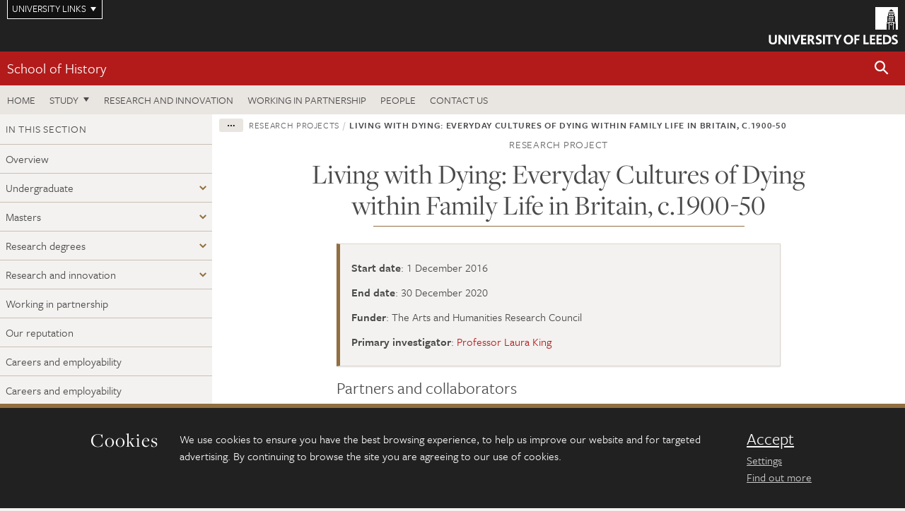

--- FILE ---
content_type: text/html; charset=UTF-8
request_url: https://ahc.leeds.ac.uk/history/dir-record/research-projects/616/living-with-dying-everyday-cultures-of-dying-within-family-life-in-britain-c-1900-50
body_size: 7647
content:
<!DOCTYPE html>
<!--[if IE 8]><html class="no-js lt-ie9" lang="en"><![endif]-->
<!--[if IE 9]><html class="no-js ie9" lang="en"><![endif]-->
<!--[if gt IE 8]><!-->
<html class="no-js" lang="en"><!--<![endif]-->
    <head>
    <meta charset="utf-8">
<meta http-equiv="X-UA-Compatible" content="IE=edge">
<!-- Remove auto number linking-->
<meta name="format-detection" content="telephone=no">
<meta name="viewport" content="width=device-width, initial-scale=1">
<meta name="generator" content="http://www.jadu.co.uk" />
<meta name="robots" content="index,follow" />
<meta name="revisit-after" content="2 days" />
<meta name="author" content="Faculty of AHC" />
<meta name="publisher" content="University of Leeds" />
<link rel="canonical" href="https://ahc.leeds.ac.uk/history/dir-record/research-projects/616/living-with-dying-everyday-cultures-of-dying-within-family-life-in-britain-c-1900-50" />


<link rel="schema.dcterms" href="https://purl.org/dc/terms/" />
<meta name="dcterms.creator" content="Holly Thackeray" lang="en" />
<meta name="dcterms.created" content="2018-08-29" lang="en" />
<meta name="dcterms.modified" content="2025-07-24" lang="en" />
<meta name="dcterms.description" content="Focusing on Britain in the first half of the twentieth century, this project examines how experiences of death and dying and the relationship between the living and the dead changes over time. " lang="en" />
<meta name="dcterms.format" content="text/html" lang="en" />
<meta name="dcterms.identifier" content="https://ahc.leeds.ac.uk/history/dir-record/research-projects/616/living-with-dying-everyday-cultures-of-dying-within-family-life-in-britain-c-1900-50" lang="en" />
<meta name="dcterms.language" content="en" />
<meta name="dcterms.publisher" content="University of Leeds" lang="en" />
<meta name="dcterms.rights" content="Copyright University of Leeds" lang="en" />
<meta name="dcterms.coverage" content="UK" lang="en" />
<meta name="dcterms.title" content="Living with Dying: Everyday Cultures of Dying within Family Life in Britain, c.1900-50" lang="en" />
<meta name="dcterms.subject" content="Cultures of dying, living with dying, family life, british history, 1900s, 20th century, grief, loss, bereavement, abbey house museum" lang="en" />
<meta name="Keywords" content="Cultures of dying, living with dying, family life, british history, 1900s, 20th century, grief, loss, bereavement, abbey house museum" />
<meta name="Description" content="Focusing on Britain in the first half of the twentieth century, this project examines how experiences of death and dying and the relationship between the living and the dead changes over time. " />
<meta name="twitter:card" content="summary" />
<meta name="twitter:title" content="Living with Dying: Everyday Cultures of Dying within Family Life in Britain, c.1900-50" />
<meta name="twitter:description" content="" />
<meta name="twitter:image" content="" />
<meta name="twitter:url" content="https://ahc.leeds.ac.uk/history/dir-record/research-projects/616/living-with-dying-everyday-cultures-of-dying-within-family-life-in-britain-c-1900-50" />
<meta property="og:title" content="Living with Dying: Everyday Cultures of Dying within Family Life in Britain, c.1900-50" />
<meta property="og:type" content="website" />
<meta property="og:description" content="" />
<meta property="og:url" content="https://ahc.leeds.ac.uk/history/dir-record/research-projects/616/living-with-dying-everyday-cultures-of-dying-within-family-life-in-britain-c-1900-50" />
<meta property="og:image" content="" />





<meta name="dirID" content="15"/>

<meta name="directoryEntryID" content="616"/>




<!-- Google Tag Manager Husam -->
<script>(function(w,d,s,l,i){w[l]=w[l]||[];w[l].push({'gtm.start':
new Date().getTime(),event:'gtm.js'});var f=d.getElementsByTagName(s)[0],
j=d.createElement(s),dl=l!='dataLayer'?'&l='+l:'';j.async=true;j.src=
'https://www.googletagmanager.com/gtm.js?id='+i+dl;f.parentNode.insertBefore(j,f);
})(window,document,'script','dataLayer','GTM-WJPZM2T');</script>
<!-- End Google Tag Manager -->

<title>    Living with Dying: Everyday Cultures of Dying within Family Life in Britain, c.1900-50 | School of History | University of Leeds
</title>

<link rel="stylesheet" href="https://use.typekit.net/yos6uow.css">

<!-- Include JS -->
<script src="https://jaducdn.leeds.ac.uk/themes/default/assets/dist/modernizr-custom.js?version=1ca6be4553fdbec3ff48ea961ec12a9f"></script>

<!-- Include Favicon -->
<link rel="icon" type="image/x-icon" href="https://jaducdn.leeds.ac.uk/themes/default/assets/dist/img/favicon.ico" />

<link href="https://jaducdn.leeds.ac.uk/themes/default/assets/dist/theme-default/bootstrap.min.css?version=1ca6be4553fdbec3ff48ea961ec12a9f" rel="stylesheet" type='text/css' media="screen">
<link href="https://jaducdn.leeds.ac.uk/themes/default/assets/dist/theme-default/toolkit.min.css?version=1ca6be4553fdbec3ff48ea961ec12a9f" rel="stylesheet" type='text/css' media="screen">
<link href="https://jaducdn.leeds.ac.uk/themes/default/assets/dist/theme-default/cookies.min.css?version=1ca6be4553fdbec3ff48ea961ec12a9f" rel="stylesheet" type='text/css' media="screen">
<link href="https://jaducdn.leeds.ac.uk/themes/default/assets/dist/theme-default/print.min.css?version=1ca6be4553fdbec3ff48ea961ec12a9f'" rel="stylesheet" media="print">
        </head>
    <body class="ahc">
<!-- Google Tag Manager (noscript) -->
<noscript><iframe src="https://www.googletagmanager.com/ns.html?id=GTM-WJPZM2T"
height="0" width="0" style="display:none;visibility:hidden"></iframe></noscript>
<!-- End Google Tag Manager (noscript) -->
        <div id="site-container" class="site-container-md">
            <a id="skip-main" href="#main" rel="nofollow">Skip to main content</a>
<div class="quicklinks-outer">

    <div class="masthead-links">
        <button class="masthead-link masthead-link-quicklinks js-quicklinks-toggle" data-toggle="collapse" data-target="#quicklinks" aria-label="Open University quicklinks menu">University links</button>
    </div>   

    <nav id="quicklinks" class="quicklinks collapse" role="navigation">         
        <div class="wrapper-relative">
            <div class="quicklinks-inner">                    
                <div class="tk-row">
                    <div class="col-sm-6 col-md-3">
                                                                                                        <ul class="quicklinks-list">
                                <li class="title">For staff</li>
                                                                    <li><a href="https://www.leeds.ac.uk/forstaff/">For Staff</a></li>
                                                                    <li><a href="https://forstaff.leeds.ac.uk/forstaff/homepage/375/services">Services A-Z</a></li>
                                                                    <li><a href="https://ses.leeds.ac.uk/">Student Education Service</a></li>
                                                            </ul>
                                                                                                                                        <ul class="quicklinks-list">
                                <li class="title">For students</li>
                                                                    <li><a href="https://minerva.leeds.ac.uk/">Minerva</a></li>
                                                                    <li><a href="https://it.leeds.ac.uk/mobileapps">Mobile apps</a></li>
                                                                    <li><a href="https://students.leeds.ac.uk/">Students</a></li>
                                                            </ul>
                                                                                        </div><div class="col-sm-6 col-md-3">
                                                                                                            <ul class="quicklinks-list">
                                <li class="title">Faculties</li>
                                                                    <li><a href="https://ahc.leeds.ac.uk/">Faculty of Arts, Humanities and Cultures</a></li>
                                                                    <li><a href="https://biologicalsciences.leeds.ac.uk/">Faculty of Biological Sciences</a></li>
                                                                    <li><a href="https://business.leeds.ac.uk/">Faculty of Business</a></li>
                                                                    <li><a href="https://eps.leeds.ac.uk">Faculty of Engineering and Physical Sciences</a></li>
                                                                    <li><a href="https://environment.leeds.ac.uk/">Faculty of Environment</a></li>
                                                                    <li><a href="https://medicinehealth.leeds.ac.uk/">Faculty of Medicine and Health</a></li>
                                                                    <li><a href="https://essl.leeds.ac.uk/">Faculty of Social Sciences</a></li>
                                                                    <li><a href="https://www.leeds.ac.uk/language-centre">Language Centre</a></li>
                                                                    <li><a href="https://www.leeds.ac.uk/lifelong-learning">Lifelong Learning Centre</a></li>
                                                            </ul>
                                                                                        </div><div class="col-sm-6 col-md-3">
                                                                                                            <ul class="quicklinks-list">
                                <li class="title">Other</li>
                                                                    <li><a href="https://www.leeds.ac.uk/staffaz">Staff A-Z</a></li>
                                                                    <li><a href="https://www.leeds.ac.uk/campusmap">Campus map</a></li>
                                                                    <li><a href="https://www.leeds.ac.uk/university-jobs">Jobs</a></li>
                                                                    <li><a href="https://www.leeds.ac.uk/alumni">Alumni</a></li>
                                                                    <li><a href="https://www.leeds.ac.uk/contact">Contacts</a></li>
                                                                    <li><a href="https://library.leeds.ac.uk/">Library</a></li>
                                                                    <li><a href="https://it.leeds.ac.uk/">IT</a></li>
                                                                    <li><a href="https://mymedia.leeds.ac.uk/">VideoLeeds</a></li>
                                                                    <li><a href="https://www.luu.org.uk/">Leeds University Union</a></li>
                                                            </ul>
                                                                                        </div><div class="col-sm-6 col-md-3">
                                                                                                            <ul class="quicklinks-list">
                                <li class="title">Follow us</li>
                                                                    <li><a href="https://www.facebook.com/universityofleeds">Facebook</a></li>
                                                                    <li><a href="https://bsky.app/profile/universityofleeds.bsky.social">Bluesky</a></li>
                                                                    <li><a href="https://www.youtube.com/universityofleeds">YouTube</a></li>
                                                                    <li><a href="https://www.linkedin.com/edu/university-of-leeds-12706">LinkedIn</a></li>
                                                                    <li><a href="https://instagram.com/universityofleeds/">Instagram</a></li>
                                                                    <li><a href="https://medium.com/university-of-leeds">Medium</a></li>
                                                                    <li><a href="https://www.weibo.com/leedsuniversityuk">Weibo</a></li>
                                                                    <li><a href="https://theconversation.com/institutions/university-of-leeds-1122">The Conversation</a></li>
                                                            </ul>
                                                                                        </div><div class="col-sm-6 col-md-3">
                                                                        </div>      
                </div>
            </div>
            <div class="quicklinks-close">
                <button class="icon-font btn-icon js-quicklinks-close" data-toggle="collapse" data-target="#quicklinks">
                    <span class="tk-icon-close" aria-hidden="true"></span>                            
                    <span class="icon-font-text">Close quicklinks</span>
                </button>
            </div>
        </div>
    </nav>

</div>
<!-- $MASTHEAD-->
<header id="masthead" class="masthead" role="banner">

    <div class="navicon">
        <button class="btn-icon" data-state="body-state" data-class="state-navicon-active">Menu</button>
    </div>

    <div class="logo">
                <a class="logo-full" title="University of Leeds homepage" href="//www.leeds.ac.uk/">
            <img class="js-png-svg-uri" data-uri="https://jaducdn.leeds.ac.uk/themes/default/assets/dist/img/uol-logo.svg" src="https://jaducdn.leeds.ac.uk/themes/default/assets/dist/img/uol-logo.png" alt="University of Leeds logo">
        </a>

        <a class="logo-mark" title="University of Leeds homepage" href="//www.leeds.ac.uk/">
            <img class="js-png-svg-uri" data-uri="https://jaducdn.leeds.ac.uk/themes/default/assets/dist/img/uol-logo-mark.svg" src="https://jaducdn.leeds.ac.uk/themes/default/assets/dist/img/uol-logo-mark.png" alt="University of Leeds logo">
        </a>
    </div>

</header>
<!-- /$MASTHEAD-->
<!-- $SITESEARCH-->
<div id="sitesearch" class="site-search collapse">
    <div class="wrapper-pd-xxs">
        <form class="site-search-inner" action="https://ahc.leeds.ac.uk/site/custom_scripts/search-results.php" role="search">
            <input id="cid" name="cid" type="hidden" value="41">
            <label class="sr-only" for="searchInput">Search</label>
            <input id="searchInput" class="site-search-input" type="search" name="query" placeholder="Search" autocomplete="off">

            <label class="sr-only" for="searchOption">Destination</label>

            <select id="searchOption" class="site-search-select js-action-toggle" name="searchOption">

                <option value="searchSite" selected data-action="https://ahc.leeds.ac.uk/site/custom_scripts/search-results.php">Faculty of AHC site</option>
                <option value="searchAll" data-action="https://ahc.leeds.ac.uk/site/custom_scripts/search-results.php">All leeds.ac.uk sites</option>

                <!--<optgroup label="Toolkit courses">
                    <option value="UG" data-action="https://courses.leeds.ac.uk/course-search">Undergraduate</option>
                    <option value="PGT" data-action="https://courses.leeds.ac.uk/course-search">Postgraduate taught</option>
                    <option value="PGR" data-action="https://courses.leeds.ac.uk/course-search">Postgraduate research</option>
                </optgroup>-->

            </select>

            <input class="site-search-submit btn btn-primary" type="submit" value="Search">
        </form>
    </div>
</div>
<!-- /$SITESEARCH-->
<div id="quicksearch" class="wrapper-lg wrapper-pd wrapper-relative">
    <div class="quick-search">

    </div>
</div><!-- $LOCALHEADER-->
<div class="local-header">
    <div class="wrapper-pd-xs">
        <div class="local-header-inner">
            <div class="local-header-title" role="navigation" aria-label="Home page link">

                                                                                                
                                    <a href="//ahc.leeds.ac.uk/history">School of History</a>
                            </div>
            <div class="local-header-search">
                            <button class="icon-font sm-toggle-search btn-icon js-site-search-toggle" data-toggle="collapse" data-target="#sitesearch" role="button" aria-label="Open site search">
                    <span class="site-search-btn" aria-hidden="true"></span>
                    <span class="icon-font-text">Search</span>
                </button>
            </div>
        </div>
    </div>
</div>
<!-- /$LOCALHEADER-->
<nav id="tk-nav-priority" class="tk-nav tk-nav-priority" role="navigation">
    <div class="wrapper-relative">
        <div class="tk-nav-header">
            <button class="btn-icon btn-menu" data-state="body-state" data-class="state-navicon-active">Close</button>
        </div>
        <div class="tk-nav-inner">
          <ul class="tk-nav-list tk-nav-list-primary">
                                    <li><a href="//ahc.leeds.ac.uk/history">Home</a></li>
                
                
                                                                                                                    
                                                                <li class="tk-nav-dropdown tk-nav-dropdown--items-3">
                            <a href="#drop_01" rel="nofollow">Study</a>
                                                <ul id="drop_01">
                                                                                                            <li><a href="//ahc.leeds.ac.uk/history-undergraduate">Undergraduate</a></li>
                                                                            <li><a href="//ahc.leeds.ac.uk/history-masters">Masters</a></li>
                                                                            <li><a href="//ahc.leeds.ac.uk/history-research-degrees">Research degrees</a></li>
                                                                                                                                                                                                            </ul>
                        </li>
                
                                                        <li><a href="https://ahc.leeds.ac.uk/history-research-innovation">Research and innovation</a></li>
                                        <li><a href="https://ahc.leeds.ac.uk/history-working-us">Working in partnership</a></li>
                                        <li><a href="https://ahc.leeds.ac.uk/stafflist?searchFilter=allfields&query=&staffTypes%5B%5D=all&staffTypes%5B%5D=academic&staffTypes%5B%5D=professional&staffTypes%5B%5D=visiting&staffTypes%5B%5D=honorary&categoryIDs%5B%5D=41">People</a></li>
                                        <li><a href="https://ahc.leeds.ac.uk/history/doc/contact-us-2">Contact us</a></li>
                            </ul>
        </div>
    </div>
</nav>
            <main id="main" class="main" role="main">
                <div>
                                        
     <div class="column-container column-container-fw">
        <aside class="column-container-secondary" role="complementary">
    <button class="sidebar-button js-sidebar-trigger">In this section: School of History</button>	   	
    <div class="sidebar-container sidebar-container-fw">

        <h4 class="sidebar-heading heading-related">In this section</h4>

        <ul id="sidebarNav" class="sidebar-nav sidebar-nav-fw">
            <li><a href="//ahc.leeds.ac.uk/history">Overview</a></li>
<li class="dropdown">
<a href="//ahc.leeds.ac.uk/history-undergraduate#42" rel="nofollow">Undergraduate</a>
<ul id="42">
<li><a href="//ahc.leeds.ac.uk/history-undergraduate">Overview</a></li>
<li>
<a href="//ahc.leeds.ac.uk/history-undergraduate/doc/reputation-3">Our reputation</a></li>
<li>
<a href="//ahc.leeds.ac.uk/history-undergraduate/doc/work-placements-8">Work placements</a></li>
<li>
<a href="//ahc.leeds.ac.uk/history-undergraduate/doc/study-abroad-13">Study abroad</a></li>
<li>
<a href="//ahc.leeds.ac.uk/history-undergraduate/doc/careers-employability-21">Careers and employability</a></li>
<li>
<a href="//ahc.leeds.ac.uk/history-undergraduate/doc/student-life-4">Student life</a></li>
</ul>
</li>
<li class="dropdown">
<a href="//ahc.leeds.ac.uk/history-masters#43" rel="nofollow">Masters</a>
<ul id="43">
<li><a href="//ahc.leeds.ac.uk/history-masters">Overview</a></li>
<li>
<a href="//ahc.leeds.ac.uk/history-masters/doc/reputation-3">Our reputation</a></li>
<li>
<a href="//ahc.leeds.ac.uk/history-masters/doc/careers-employability-22">Careers and employability</a></li>
<li>
<a href="//ahc.leeds.ac.uk/history-masters/doc/support-community-1">Support and community</a></li>
<li>
<a href="//ahc.leeds.ac.uk/history-masters/doc/work-placements-15">Work placements</a></li>
</ul>
</li>
<li class="dropdown">
<a href="//ahc.leeds.ac.uk/history-research-degrees#44" rel="nofollow">Research degrees</a>
<ul id="44">
<li><a href="//ahc.leeds.ac.uk/history-research-degrees">Overview</a></li>
<li>
<a href="//ahc.leeds.ac.uk/history-research-degrees/doc/reputation-3">Our reputation</a></li>
<li>
<a href="//ahc.leeds.ac.uk/history-research-degrees/doc/doctor-philosophy-phd-2">Doctor of Philosophy (PhD)</a></li>
<li>
<a href="//ahc.leeds.ac.uk/history-research-degrees/doc/ma-research-2">MA by Research (MAR)</a></li>
<li>
<a href="//ahc.leeds.ac.uk/history-research-degrees/doc/researching-with-us-10">Researching with us</a></li>
<li>
<a href="//ahc.leeds.ac.uk/history-research-degrees/doc/career-professional-development-9">Your career and development</a></li>
<li>
<a href="//ahc.leeds.ac.uk/history-research-degrees/doc/funding-scholarships-19">Funding and scholarships</a></li>
<li>
<a href="//ahc.leeds.ac.uk/history-research-degrees/doc/apply-7">How to apply</a></li>
</ul>
</li>
<li class="dropdown">
<a href="//ahc.leeds.ac.uk/history-research-innovation#101" rel="nofollow">Research and innovation</a>
<ul id="101">
<li><a href="//ahc.leeds.ac.uk/history-research-innovation">Overview</a></li>
<li>
<a href="//ahc.leeds.ac.uk/war-studies">War Studies</a>
<ul id="190">
<li><a href="//ahc.leeds.ac.uk/war-studies">Overview</a></li>
</ul>
</li>
<li>
<a href="//ahc.leeds.ac.uk/women-gender-sexuality">Women, Gender, and Sexuality</a>
<ul id="191">
<li><a href="//ahc.leeds.ac.uk/women-gender-sexuality">Overview</a></li>
</ul>
</li>
<li>
<a href="//ahc.leeds.ac.uk/health-histories">Health Histories</a>
<ul id="369">
<li><a href="//ahc.leeds.ac.uk/health-histories">Overview</a></li>
</ul>
</li>
<li>
<a href="//ahc.leeds.ac.uk/galleries-libraries-archives-museums">Galleries, Libraries, Archives, and Museums</a>
<ul id="368">
<li><a href="//ahc.leeds.ac.uk/galleries-libraries-archives-museums">Overview</a></li>
</ul>
</li>
<li>
<a href="//ahc.leeds.ac.uk/empires-aftermath">Empires and Aftermath</a>
<ul id="370">
<li><a href="//ahc.leeds.ac.uk/empires-aftermath">Overview</a></li>
</ul>
</li>
<li>
<a href="//ahc.leeds.ac.uk/politics-diplomacy-international-history">Politics, Diplomacy, and International History</a>
<ul id="371">
<li><a href="//ahc.leeds.ac.uk/politics-diplomacy-international-history">Overview</a></li>
</ul>
</li>
<li>
<a href="//ahc.leeds.ac.uk/history-research-innovation/doc/school-history-fellowships">School of History Fellowships</a></li>
<li>
<a href="//ahc.leeds.ac.uk/history-research-innovation/doc/northern-history-1">Northern History</a></li>
</ul>
</li>
<li>
<a href="//ahc.leeds.ac.uk/history-working-us">Working in partnership</a>
<ul id="46">
<li><a href="//ahc.leeds.ac.uk/history-working-us">Overview</a></li>
</ul>
</li>
<li>
<a href="//ahc.leeds.ac.uk/history/doc/reputation-3">Our reputation</a></li>
<li>
<a href="//ahc.leeds.ac.uk/history/doc/careers-employability-21">Careers and employability</a></li>
<li>
<a href="//ahc.leeds.ac.uk/history/doc/careers-employability-22">Careers and employability</a></li>
<li>
<a href="//ahc.leeds.ac.uk/history/doc/contact-us-2">Contact us</a></li>
<li>
<a href="//ahc.leeds.ac.uk/history/doc/school-history-fellowships">School of History Fellowships</a></li>
<li>
<a href="//ahc.leeds.ac.uk/history/doc/northern-history-1">Northern History</a></li>
<li>
<a href="//ahc.leeds.ac.uk/history/doc/rise-fall-south-vietnam’s-second-republic-1967-1975-new-exhibition-independence-palace-museum-ho-chi-minh-city">The Rise and Fall of South Vietnam’s Second Republic, 1967-1975: A new exhibition for the Independence Palace Museum in Ho Chi Minh City</a></li>
<li>
<a href="//ahc.leeds.ac.uk/history/doc/black-theatre-makers-censorship-archives-british-library">Black Theatre Makers and Censorship Archives at the British Library</a></li>
<li>
<a href="//ahc.leeds.ac.uk/history/doc/post-natal-maternal-health-kenya">Post-natal Maternal Health in Kenya</a></li>

        </ul>
                    </div>
</aside>        <div class="column-container-primary">

            <div class="wrapper-pd-xs">
    <div class="breadcrumb-responsive">
        <ol class="breadcrumb">
                                                                      <li><a href="//ahc.leeds.ac.uk">Faculty of Arts, Humanities and Cultures</a></li>
                                                                                                          <li><a href="//ahc.leeds.ac.uk/history">School of History</a></li>
                                                                                                          <li><a href="//ahc.leeds.ac.uk/history/dir/research-projects">Research projects</a></li>
                                                                              <li class="active">Living with Dying: Everyday Cultures of Dying within Family Life in Britain, c.1900-50</li>
                                    </ol>
    </div>
</div>
            <header class="wrapper-sm wrapper-pd-md">
                <h2 class="heading-related text-center">Research project</h2>
                <h1 class="heading-underline h1-sm">Living with Dying: Everyday Cultures of Dying within Family Life in Britain, c.1900-50</h1>
            </header>
            <!--/ .page-header-alt -->
            <div class="wrapper-xs wrapper-pd">
                                    <div class="island island-featured">
                        <ul class="list-facts">
                            
                                
                                                                                                                                                                                        <li><strong>Start date</strong>: 1 December 2016</li>
                                                                    
                            
                                
                                                                                                                                                                                        <li><strong>End date</strong>: 30 December 2020</li>
                                                                    
                            
                                
                                                                                                                                                <li><strong>Funder</strong>: The Arts and Humanities Research Council</li>
                                                                    
                            
                                
                                                                    <li><strong>Primary investigator</strong>: <a href="https://ahc.leeds.ac.uk/history/staff/895/professor-laura-king">Professor Laura King</a></li>

                                
                                                    </ul>
                    </div>
                
                                    <div class="cms">
                                                    <h3>Partners and collaborators</h3>
                                                            <p>Family historians, University of Leeds Special Collections, Abbey House Museum, Ellie Harrison, Dying Matters</p>
                                                                                <h3>Description</h3>
                                                             <p>In twentieth-century Britain, dying was both extraordinary and an &#39;everyday&#39; experience. Whilst the death of a loved one was a momentous emotional event for the family involved, within the wider community death occurred regularly.&nbsp;This research will explore the testimonies of individuals to think about how&nbsp;death and dying were perceived and experienced in modern Britain, and to consider how the relationship between living and dead family members changed in this period.<span>&nbsp;The aim is to explore the place of death and dying within family life, including how loved ones who had died were remembered. The project is funded by an AHRC Leadership Fellowship, and involves partnerships with Leeds City Council Public Health team through the <a href="http://dyingmattersleeds.org/"><font color="#0066cc">Dying Matters Partnership</font></a>, <a href="http://www.leeds.gov.uk/museumsandgalleries/Pages/default.aspx"><font color="#0066cc">Leeds Museums & Galleries</font></a>, <a href="http://www.thackraymedicalmuseum.co.uk/"><font color="#0066cc">Thackray Medical Museum</font></a>, <a href="http://lbforum.org.uk/"><font color="#0066cc">Leeds Bereavement Forum</font></a>, and the artist Ellie Harrison through her <a href="http://griefseries.co.uk/"><font color="#0066cc">Grief Series</font></a> project.</span></p>

                                                                                <h3>Project website</h3>
                                                            <p><a href="https://livingwithdying.leeds.ac.uk/">https://livingwithdying.leeds.ac.uk/</a></p>
                                                                        </div>
                <!-- ./cms -->
                            </div>

        </div>
    </div>

                </div>
            </main>
            <div class="back-top">
    <a data-toggle="scroll" href="#site-container" rel="nofollow">Back to top</a>
</div>                
            <footer class="site-footer" role="contentinfo">
    <div class="site-footer-upper">
        <div class="wrapper-pd">
            <div class="site-footer-upper-logos">
                                                                                                                                                                                                                                                                                                                                                                                                                    <a href="https://www.advance-he.ac.uk/equality-charters/athena-swan-charter" title="Visit Athena Swan Bronze"><img src="//ahc.leeds.ac.uk/images/resized/81x60-0-0-1-80-Advance_HE_Membership_logo_Standalone_AS_Bronze_Colour.png" alt="logo of the Athena Swan Bronze Award accreditation"></a>                            </div>
            <div class="footer-social">
                                    <h2 class="hide-accessible">Social media links</h2>
                                            <a href="https://www.facebook.com/universityofleeds/" title="Go to Facebook page"><span class="icon-font-text">Facebook</span><span class="tk-icon tk-icon-social-facebook"></span></a>                    
                                            <a href="https://www.weibo.com/leedsuniversityuk" title="Go to Weibo page"><span class="icon-font-text">Weibo</span><span class="tk-icon tk-icon-social-weibo"></span></a>                    
                                                </div>
        </div>
    </div>
    
    <div class="site-footer-middle p-t-md p-b-md">
        <div class="wrapper-pd">
            <nav role="navigation">
                <div class="tk-row">
                     <div class="col-sm-6 col-md-3">
                                                                                                        <ul class="quicklinks-list">
                                <li class="title">Faculty of Arts, Humanities and Cultures</li>
                                                                    <li><a href="https://ahc.leeds.ac.uk">Faculty of Arts, Humanities and Cultures</a></li>
                                                                    <li><a href="https://ahc.leeds.ac.uk/design">School of Design</a></li>
                                                                    <li><a href="https://ahc.leeds.ac.uk/english">School of English</a></li>
                                                                    <li><a href="https://ahc.leeds.ac.uk/fine-art">School of Fine Art, History of Art and Cultural Studies</a></li>
                                                                    <li><a href="https://ahc.leeds.ac.uk/history">School of History</a></li>
                                                                    <li><a href="https://ahc.leeds.ac.uk/languages">School of Languages, Cultures and Societies</a></li>
                                                                    <li><a href="https://ahc.leeds.ac.uk/media/">School of Media and Communication</a></li>
                                                                    <li><a href="https://ahc.leeds.ac.uk/music">School of Music</a></li>
                                                                    <li><a href="https://ahc.leeds.ac.uk/performance/">School of Performance and Cultural Industries</a></li>
                                                                    <li><a href="https://ahc.leeds.ac.uk/philosophy/">School of Philosophy, Religion and History of Science</a></li>
                                                                    <li><a href="https://ahc.leeds.ac.uk/medieval/">Institute for Medieval Studies</a></li>
                                                                    <li><a href="https://ahc.leeds.ac.uk/ethics/">Inter-Disciplinary Ethics Applied Centre</a></li>
                                                            </ul>
                                                                                        </div><div class="col-sm-6 col-md-3">
                                                                                                            <ul class="quicklinks-list">
                                <li class="title">Quicklinks</li>
                                                                    <li><a href="https://www.leeds.ac.uk/language-centre">Language Centre</a></li>
                                                                    <li><a href="https://ahc.leeds.ac.uk/graduate-school/doc/faculty-arts-humanities-cultures-graduate-school">Graduate School</a></li>
                                                                    <li><a href="https://lahri.leeds.ac.uk/ ">Leeds Arts and Humanities Research Institute</a></li>
                                                                    <li><a href="https://www.leeds.ac.uk/cultural-institute">Cultural Institute</a></li>
                                                                    <li><a href="https://ahc.leeds.ac.uk/pria">Pedagogic Research in the Arts (PRiA)</a></li>
                                                                    <li><a href="https://ahc.leeds.ac.uk/theatre-at-leeds">Theatre at Leeds</a></li>
                                                                    <li><a href="https://ahc.leeds.ac.uk/yorkshire-sculpture-international">Yorkshire Sculpture International</a></li>
                                                            </ul>
                                                                                        </div><div class="col-sm-6 col-md-3">
                                                                                                            <ul class="quicklinks-list">
                                <li class="title">For staff</li>
                                                                    <li><a href="https://forstaff.leeds.ac.uk/forstaff/homepage/375/services">Services A-Z</a></li>
                                                            </ul>
                                                                                                                                        <ul class="quicklinks-list">
                                <li class="title">For students</li>
                                                                    <li><a href="https://portal.leeds.ac.uk">Portal</a></li>
                                                                    <li><a href="https://students.leeds.ac.uk/">Students</a></li>
                                                            </ul>
                                                                                        </div><div class="col-sm-6 col-md-3">
                                                                                                            <ul class="quicklinks-list">
                                <li class="title">University links</li>
                                                                    <li><a href="https://jobs.leeds.ac.uk/vacancies.aspx">Jobs</a></li>
                                                                    <li><a href="https://www.leeds.ac.uk/term-dates">Term dates</a></li>
                                                                    <li><a href="https://www.leeds.ac.uk/campusmap">Campus map</a></li>
                                                                    <li><a href="https://www.leeds.ac.uk/info/5000/about/131/find_us">Find us</a></li>
                                                                    <li><a href="https://www.leeds.ac.uk/alumni">Alumni</a></li>
                                                            </ul>
                                                                                                        <!-- <ul class="quicklinks-list">
                            <li class="title">Site map</li>
                            <li><a href="//ahc.leeds.ac.uk/news/">News</a></li>
                            <li><a href="//ahc.leeds.ac.uk/events/">Events</a></li>    
                            <li><a href="//ahc.leeds.ac.uk/student-and-alumni-profiles/">Student and alumni profile</a></li>
                            <li><a href="//ahc.leeds.ac.uk/short-courses/">Short courses</a></li>    
                            <li><a href="//ahc.leeds.ac.uk/scholarships/">Scholarships</a></li>
                            <li><a href="//ahc.leeds.ac.uk/stafflist/">Staff list</a></li>
                        </ul> -->
                    </div>
                </div>
            </nav>
        </div>
    </div>

    <div class="site-footer-lower">
        <div class="wrapper-pd">
            <nav role="navigation">
                <ul class="nav">
                    <li>&copy; 2025 University of Leeds, Leeds, LS2 9JT</li>
                    <li><a href="//www.leeds.ac.uk/termsandconditions">Terms and conditions</a></li>
                    <li><a href="//www.leeds.ac.uk/accessibility">Accessibility</a></li>
                    <li><a href="//ahc.leeds.ac.uk/privacy">Privacy and cookies</a></li>
                    <li><a href="//www.leeds.ac.uk/foi">Freedom of information</a></li>
                </ul>
            </nav>
        </div>
    </div>
</footer>

        </div><!-- /$SITE-CONTAINER-->

        <script>var GALAXY_SHORTCUT = "/ahc";var PROTOCOL = "https://";var DOMAIN = "ahc.leeds.ac.uk";var SECURE_SERVER = "https://production2.leeds.ac.uk/ahc";var SECURE_JADU_PATH = "https://production2.leeds.ac.uk/ahc/jadu";var USE_TAXONOMY = "";var ASSIGN_ADMINISTRATOR_VIEW = "false";var TAXONOMY_NAME = "IPSV";var BESPOKE_CATEGORY_LIST_NAME = "GalaxiesCL";var is_IIS = "";var PHOTON_ENABLED = "";var EDITOR_IMAGE_PASTE = "1";var LOCAL_FE_DOMAIN = "ahc.leeds.ac.uk";var SECURE_BLOG_PATH = "";var DATE_INPUT_DAY_MONTH_ORDER = "";var LOCAL_DOMAINS = new Array();LOCAL_DOMAINS[0] = "production2.leeds.ac.uk/ahc";</script><script>
            var AJAX_NEWS_EVENTS = "/site/ajax/ajax-news-events.php";
            var AJAX_RES_OPPS = "/site/custom_scripts/research-opportunities-index.php";
            var SEARCH_RESULTS = "/site/custom_scripts/search-results.php";</script>

<script src="https://code.jquery.com/jquery-3.7.1.min.js"></script>
<script src="https://jaducdn.leeds.ac.uk/themes/default/assets/dist/script.min.js?version=1ca6be4553fdbec3ff48ea961ec12a9f"></script>
<script src="https://jaducdn.leeds.ac.uk/themes/default/assets/jadu/dev.min.js?version=1ca6be4553fdbec3ff48ea961ec12a9f"></script>
        <script src="https://jaducdn.leeds.ac.uk/themes/default/assets/dist/cookies.min.js?version=1ca6be4553fdbec3ff48ea961ec12a9f"></script>
<script>
    if(typeof cookieConsent !== "undefined"){
        //Cookies compliance
        cookieConsent.init({
            url: '//ahc.leeds.ac.uk/privacy/',
            google: true,
            facebook: true
        });
    }
</script>
        
            </body>
</html>
